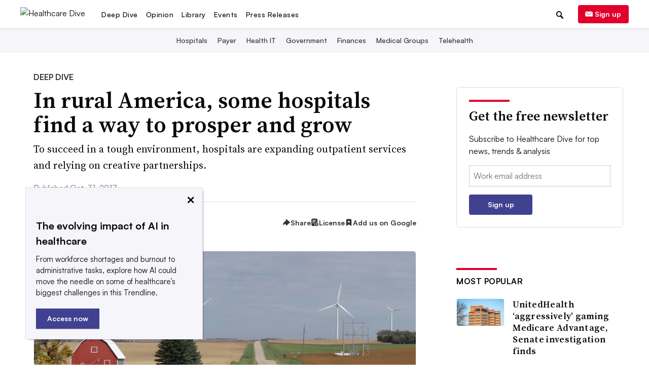

--- FILE ---
content_type: text/html; charset=utf-8
request_url: https://www.google.com/recaptcha/api2/aframe
body_size: 256
content:
<!DOCTYPE HTML><html><head><meta http-equiv="content-type" content="text/html; charset=UTF-8"></head><body><script nonce="s18cJZdEt3BVcAScfBPDsg">/** Anti-fraud and anti-abuse applications only. See google.com/recaptcha */ try{var clients={'sodar':'https://pagead2.googlesyndication.com/pagead/sodar?'};window.addEventListener("message",function(a){try{if(a.source===window.parent){var b=JSON.parse(a.data);var c=clients[b['id']];if(c){var d=document.createElement('img');d.src=c+b['params']+'&rc='+(localStorage.getItem("rc::a")?sessionStorage.getItem("rc::b"):"");window.document.body.appendChild(d);sessionStorage.setItem("rc::e",parseInt(sessionStorage.getItem("rc::e")||0)+1);localStorage.setItem("rc::h",'1768366595487');}}}catch(b){}});window.parent.postMessage("_grecaptcha_ready", "*");}catch(b){}</script></body></html>

--- FILE ---
content_type: application/javascript; charset=utf-8
request_url: https://fundingchoicesmessages.google.com/f/AGSKWxUd1jWAE48_fLFbf9dnihjX6IvdbmXC28PeD2EUksul2OljEBk6qwnNdgREhYYeip79xvpA6jmUipLQCHn9YfLfOA_0mm_jjOsv3vU8SS02fhVlB09ZjIHdqSqrldzkQyZj86EkSCo5oqLRD8YJkKe53kfYaGLgfVPd5m-qZ_wE9KBu46XmqRWp9LfH/_/ads/dj__adsbgd./b.ads.-PagePeelPro//adblock-message.
body_size: -1290
content:
window['28e7c46c-131b-490b-bb84-bc2cd887b7ba'] = true;

--- FILE ---
content_type: application/javascript; charset=utf-8
request_url: https://fundingchoicesmessages.google.com/f/AGSKWxVS7Y8n3KZM19ZqcxvFB39b5YnAI4sm-95OmpZxmVbAUB-eDu0KRaxBp4U8zaGeSvZNGOyrEwVvqfjnSb38NP_CfzAILgdCY9K2q5QjWI0x2QGPIjxvytJhIr8JoOERqiT05IsPLg==?fccs=W251bGwsbnVsbCxudWxsLG51bGwsbnVsbCxudWxsLFsxNzY4MzY2NTgwLDI1NTAwMDAwMF0sbnVsbCxudWxsLG51bGwsW251bGwsWzcsNl0sbnVsbCxudWxsLG51bGwsbnVsbCxudWxsLG51bGwsbnVsbCxudWxsLG51bGwsM10sImh0dHBzOi8vd3d3LmhlYWx0aGNhcmVkaXZlLmNvbS9uZXdzL2luLXJ1cmFsLWFtZXJpY2Etc29tZS1ob3NwaXRhbHMtZmluZC1hLXdheS10by1wcm9zcGVyLWFuZC1ncm93LzUwNzg0MC8iLG51bGwsW1s4LCJHUDJhalpYUUFnYyJdLFs5LCJlbi1VUyJdLFsxNiwiWzEsMSwxXSJdLFsxOSwiMiJdLFsxNywiWzBdIl0sWzI0LCIiXSxbMjksImZhbHNlIl1dXQ
body_size: 120
content:
if (typeof __googlefc.fcKernelManager.run === 'function') {"use strict";this.default_ContributorServingResponseClientJs=this.default_ContributorServingResponseClientJs||{};(function(_){var window=this;
try{
var np=function(a){this.A=_.t(a)};_.u(np,_.J);var op=function(a){this.A=_.t(a)};_.u(op,_.J);op.prototype.getWhitelistStatus=function(){return _.F(this,2)};var pp=function(a){this.A=_.t(a)};_.u(pp,_.J);var qp=_.Zc(pp),rp=function(a,b,c){this.B=a;this.j=_.A(b,np,1);this.l=_.A(b,_.Nk,3);this.F=_.A(b,op,4);a=this.B.location.hostname;this.D=_.Dg(this.j,2)&&_.O(this.j,2)!==""?_.O(this.j,2):a;a=new _.Og(_.Ok(this.l));this.C=new _.bh(_.q.document,this.D,a);this.console=null;this.o=new _.jp(this.B,c,a)};
rp.prototype.run=function(){if(_.O(this.j,3)){var a=this.C,b=_.O(this.j,3),c=_.dh(a),d=new _.Ug;b=_.fg(d,1,b);c=_.C(c,1,b);_.hh(a,c)}else _.eh(this.C,"FCNEC");_.lp(this.o,_.A(this.l,_.Ae,1),this.l.getDefaultConsentRevocationText(),this.l.getDefaultConsentRevocationCloseText(),this.l.getDefaultConsentRevocationAttestationText(),this.D);_.mp(this.o,_.F(this.F,1),this.F.getWhitelistStatus());var e;a=(e=this.B.googlefc)==null?void 0:e.__executeManualDeployment;a!==void 0&&typeof a==="function"&&_.Qo(this.o.G,
"manualDeploymentApi")};var sp=function(){};sp.prototype.run=function(a,b,c){var d;return _.v(function(e){d=qp(b);(new rp(a,d,c)).run();return e.return({})})};_.Rk(7,new sp);
}catch(e){_._DumpException(e)}
}).call(this,this.default_ContributorServingResponseClientJs);
// Google Inc.

//# sourceURL=/_/mss/boq-content-ads-contributor/_/js/k=boq-content-ads-contributor.ContributorServingResponseClientJs.en_US.GP2ajZXQAgc.es5.O/d=1/exm=ad_blocking_detection_executable,kernel_loader,loader_js_executable/ed=1/rs=AJlcJMwxu1KDYCo_MT4gCPaAdBlhVAdLlg/m=cookie_refresh_executable
__googlefc.fcKernelManager.run('\x5b\x5b\x5b7,\x22\x5b\x5bnull,\\\x22healthcaredive.com\\\x22,\\\x22AKsRol-00xPo-i7a9blyDG2pgBlCGBFlT3lbGnz2I1B5BMbbiVQSce98IeIGHC0lXmceBRGtv9q3uYWFzgML9Mun58p-kH_p5IZVpMVZL6NDuFbs5pcjvdXPOpfAK4BcYHiAn4Rf8ASCoCCCuzp99xAy7SjIk8r2Sg\\\\u003d\\\\u003d\\\x22\x5d,null,\x5b\x5bnull,null,null,\\\x22https:\/\/fundingchoicesmessages.google.com\/f\/AGSKWxW0M7pMBCtj6N860YMwwGCZwMvs-vZ6gCkphYyiHysmwJ1yzPdarLLPvLbwNhOf6NHSNTcmTrRRXTjawuHjQzpFbiAWk2RFFMhzdHE2vbRV3UjXVzrfY__FMI7zQ2GuIdLLxFkX0A\\\\u003d\\\\u003d\\\x22\x5d,null,null,\x5bnull,null,null,\\\x22https:\/\/fundingchoicesmessages.google.com\/el\/AGSKWxWGe5sj2PSNlkdyjIf-7VNdamg6LbPHuvNx25QT724iCPAJmCKzbZ-LKTGiWaC0Khe5DEa5dHiTBhEtXi8zebiupdmvSFezXveX3hDaUKKySXLvyklYolyZ6tkbNTNsHjQPdAUjgQ\\\\u003d\\\\u003d\\\x22\x5d,null,\x5bnull,\x5b7,6\x5d,null,null,null,null,null,null,null,null,null,3\x5d\x5d,\x5b2,1\x5d\x5d\x22\x5d\x5d,\x5bnull,null,null,\x22https:\/\/fundingchoicesmessages.google.com\/f\/AGSKWxUThjZRXIvxkwcpWB5sAbZnOoc2kt2Br2Y1YzGfF_zSzC1uJuESEjNPixuvQPeydCCjZKEna8k4ScFJa340l6GQwEd9fLaYc3Hjt7hjveWF0RFPUe6POffItB66VkfnTRIE-Ss-OQ\\u003d\\u003d\x22\x5d\x5d');}